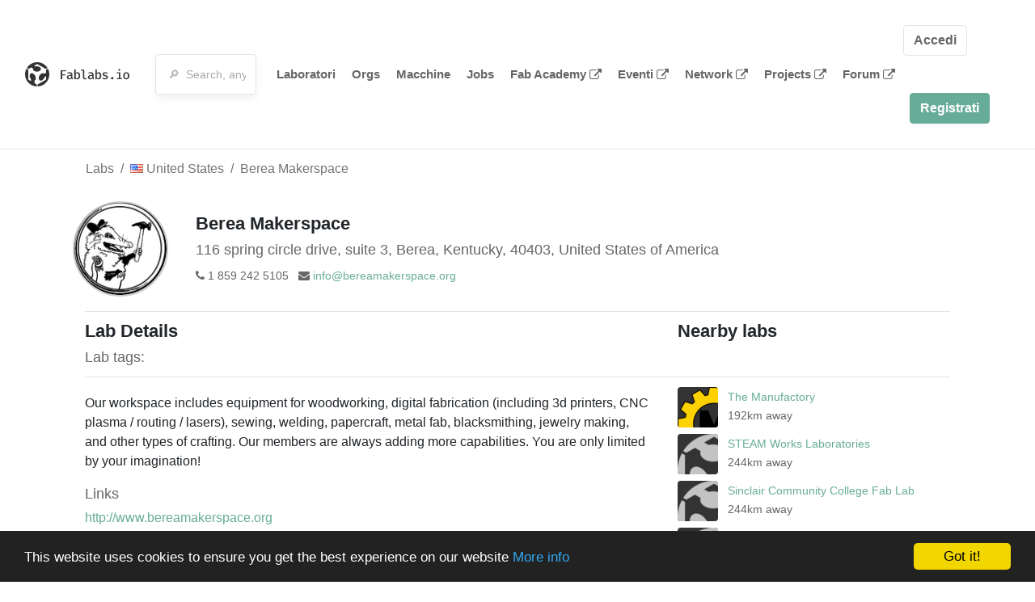

--- FILE ---
content_type: text/html; charset=utf-8
request_url: https://www.fablabs.io/labs/BereaMakerspace?locale=it
body_size: 16174
content:
<!DOCTYPE html>
<html lang='en' xmlns='http://www.w3.org/1999/xhtml' xmlns:fb='http://www.facebook.com/2008/fbml' xmlns:og='http://ogp.me/ns#'>
<head>
<title>Berea Makerspace | FabLabs</title>
<base target='_parent'>
<meta charset='utf-8'>
<meta content='width=device-width, initial-scale=1.0, user-scalable=no' name='viewport'>
<meta content='Berea Makerspace | FabLabs' property='og:title'>
<meta content='FabLabs.io - The Fab Lab Network' property='og:site_name'>
<meta content='https://www.fablabs.io/labs/BereaMakerspace?locale=it' property='og:url'>
<meta content='/media/W1siZiIsIjIwMjMvMDgvMTcvMjMvNTkvMTkvZGYyNGZiMzctYWQ5My00Mzk0LTg2ZGItYzUxNzJmY2E5YWM4L2JlcmVhK21ha2Vyc3BhY2UrbG9nby01NzE3NTMzNC5wbmciXSxbInAiLCJ0aHVtYiIsIjMwMHgzMDAiXV0/berea%2Bmakerspace%2Blogo-57175334.png?sha=f3c98ba32f628a49' property='og:image'>
<meta content='Our workspace includes equipment for woodworking, digital fabrication (including 3d printers, CNC plasma / routing / lasers), sewing, welding, papercraft, metal fab, blacksmithing, jewelry making, and other types of crafting. Our members are always adding more capabilities. You are only limited by your imagination! ' property='og:description'>

<meta content='1349222175' property='fb:admins'>
<script src="/assets/application-d4eb1143ec3b3c51d4bccb86bcf9df169c12d2899a7b9e34d6df42111af7af4e.js" data-turbolinks-track="true"></script>
<link href='https://www.fablabs.io/labs/BereaMakerspace' rel='canonical'>
<link href='https://api.mapbox.com/mapbox.js/v3.0.1/mapbox.css' rel='stylesheet'>
<script src="https://api.mapbox.com/mapbox.js/v3.0.1/mapbox.js"></script>
<!-- Load chartkick + char.js bundle via CDN -->
<script src="https://cdnjs.cloudflare.com/ajax/libs/chartkick/2.3.0/chartkick.js" integrity="sha512-vb5WQQcLnuPF84N6gRb9OBxe9AvY+rb04YwZIf66g7GImHwUv/u/gILQGrHRdW9BLideA5cA4OZbrFyWjswIcA==" crossorigin="anonymous"></script>
<script src="https://cdnjs.cloudflare.com/ajax/libs/Chart.js/2.9.4/Chart.bundle.js" integrity="sha512-zO8oeHCxetPn1Hd9PdDleg5Tw1bAaP0YmNvPY8CwcRyUk7d7/+nyElmFrB6f7vg4f7Fv4sui1mcep8RIEShczg==" crossorigin="anonymous"></script>
<link rel="stylesheet" media="screen" href="//fonts.googleapis.com/css?family=Open+Sans:400|Montserrat" />
<link rel="stylesheet" media="all" href="/assets/application-62dee59ac43e0fc907d0a04814078fc2fbe0e3f088ffb009c21c635cebdd9553.css" data-turbolinks-track="true" />
<link href='/humans.txt' rel='author' type='text/plain'>
<meta name="csrf-param" content="authenticity_token" />
<meta name="csrf-token" content="HEmHIYr6jo84MJYu4skOjURTaiBB8Uvi24tVbU52vxjT3hoXt4+ifu6SFidlCRd+mFOOXcN++iMnfDStr62EYQ==" />
<!-- Hotjar Tracking Code for https://fablabs.io/ -->
<script>
  (function(h,o,t,j,a,r){
    h.hj=h.hj||function(){(h.hj.q=h.hj.q||[]).push(arguments)};
      h._hjSettings={hjid:2282890,hjsv:6};
        a=o.getElementsByTagName('head')[0];
        r=o.createElement('script');r.async=1;
        r.src=t+h._hjSettings.hjid+j+h._hjSettings.hjsv;
        a.appendChild(r);
    })(window,document,'https://static.hotjar.com/c/hotjar-','.js?sv=');
</script>

</head>

<body class='production c-labs a-show '>

<nav class='navbar navbar-custom navbar-expand-lg' role='navigation'>
<div class='container-fluid'>
<a class="navbar-brand" href="/"><img alt="fablabs.io" src="/assets/logo-78c5ba6a9895eaf5debdd08d9856b62703ebf0658507f6972742505cb1f75a7b.svg" />
</a><button aria-controls='navbar' aria-expanded='false' aria-label='Toggle navigation' class='mt-0 navbar-toggler' data-target='#navbar' data-toggle='collapse' type='button'>
<i class='fa fa-bars fa-lg'></i>
</button>
<div class='collapse navbar-collapse' id='navbar'>
<form class="navbar-form" action="/search" accept-charset="UTF-8" method="get"><input name="utf8" type="hidden" value="&#x2713;" /><div class='form-group container-fluid mb-0'>
<input type="text" name="query" id="search-box" class="form-control" autocomplete="off" placeholder="🔎  Search, anything" />
</div>
</form><ul class='navbar-nav'>
<li class='nav-item'>
<a class="nav-link" href="/labs">Laboratori</a>
</li>
<li class='nav-item'>
<a class="nav-link" href="/organizations">Orgs</a>
</li>
<li class='nav-item'>
<a class="nav-link" href="/machines">Macchine</a>
</li>
<li class='nav-item'>
<a class="nav-link" href="/jobs">Jobs</a>
</li>
<li class='nav-item'>
<a target="_blank" class="nav-link" href="https://fabacademy.org/">Fab&nbsp;Academy
<i class="fa fa-external-link ml-1"></i>
</a></li>
<li class='nav-item'>
<a target="_blank" class="nav-link" href="https://fabevent.org/">Eventi
<i class="fa fa-external-link ml-1"></i>
</a></li>
<li class='nav-item'>
<a target="_blank" class="nav-link" href="https://live.fablabs.io/">Network
<i class="fa fa-external-link ml-1"></i>
</a></li>
<li class='nav-item'>
<a target="_blank" class="nav-link" href="https://projects.fablabs.io">Projects
<i class="fa fa-external-link ml-1"></i>
</a></li>
<li class='nav-item'>
<a target="_blank" class="nav-link" href="https://forum.fablabs.io">Forum
<i class="fa fa-external-link ml-1"></i>
</a></li>
</ul>
<ul class='nav navbar-nav ml-auto'>
<li class='navbar-btn'>
<a class="btn btn-default w-100" href="/signin">Accedi</a>
</li>
<li class='navbar-btn'>
<a class="btn btn-primary w-100" href="/signup">Registrati</a>
</li>
<li class='navbar-btn'></li>
</ul>
</div>
</div>
</nav>

<div id='main'>
<div class='container' itemscope itemtype='http://data-vocabulary.org/Organization'>
<div class='row'>
<ol class='breadcrumb'>
<li class='breadcrumb-item'>
<a href="/labs">Labs</a>
</li>
<li class='breadcrumb-item'>
<a href="/labs?q%5Bcountry_code_eq%5D=US"><span class='flag flag-us'></span>
United States
<span class='microdata' itemprop='country'>US</span>
</a></li>
<li class='breadcrumb-item'>
<a href="/labs/BereaMakerspace">Berea Makerspace</a>
</li>
</ol>

</div>
<div class='row'>
<div class='bio col-12'><div class='row'>
<div class='mr-4 float-left'>
<a href="/labs/BereaMakerspace"><img class="big avatar" itemprop="logo" src="/media/W1siZiIsIjIwMjMvMDgvMTcvMjMvNTkvMTkvZGYyNGZiMzctYWQ5My00Mzk0LTg2ZGItYzUxNzJmY2E5YWM4L2JlcmVhK21ha2Vyc3BhY2UrbG9nby01NzE3NTMzNC5wbmciXSxbInAiLCJ0aHVtYiIsIjExOHgxMTgjIl1d/berea%2Bmakerspace%2Blogo-57175334.png?sha=48f4aa017bbbffa3" />
</a></div>
<div class='pt-2 float-left'>
<div class='text-large' itemprop='name'>Berea Makerspace</div>
<div class='microdata' itemprop='url'>https://www.fablabs.io/labs/BereaMakerspace</div>
<div class='lab-contact-details'>
<h5>
<div class='lab-address' itemprop='address'>116 spring circle drive, suite 3, Berea, Kentucky, 40403, United States of America</div>
</h5>
<div class='text-small'>
<span class='lab-phone mr-2'>
<span class='fa fa-phone'></span>
<span itemprop='telephone'>1 859 242 5105</span>
</span>
<span class='lab-email'>
<span class='fa fa-envelope'></span>
<span itemprop='email'><a href="mailto:info@bereamakerspace.org">info@bereamakerspace.org</a></span>
<div class='ml-auto mt-3'></div>
</span>
</div>
</div>
</div>
</div>
</div>
</div>
<div class='divider mt-3'></div>
<div class='row'>
<div class='col-lg-8'>
<div class='text-large'>Lab Details</div>
<h5>Lab tags:</h5>

</div>
<div class='col-lg-4'>
<div class='text-large'>
Nearby labs
</div>
</div>
</div>
<div class='divider'></div>
<div class='row'>
<div class='col-lg-8'>
<div class='lab-description' itemprop='description'><p>Our workspace includes equipment for woodworking, digital fabrication (including 3d printers, CNC plasma / routing / lasers), sewing, welding, papercraft, metal fab, blacksmithing, jewelry making, and other types of crafting. Our members are always adding more capabilities. You are only limited by your imagination! </p></div>
<h5>Links</h5>
<ul class='lab-links'>
<li class='lab-link'>
<a target="_blank" href="http://www.bereamakerspace.org"><span class='url' itemprop='sameAs'>http://www.bereamakerspace.org</span>
</a></li>
</ul>

<div class='text-large'>
Lab Capabilities
</div>
<ul class='capabilities'>
<li>Stampa 3D</li>
<li>Fresatura CNC</li>
<li>Incisione e taglio laser</li>
<li>Taglio vinile</li>
</ul>

</div>
<div class='col-lg-4 sidebar'>
<div class='list-item-small-wrapper'>
<a class="list-item-small-image" href="/labs/themanufactory"><img src="/media/W1siZiIsIjIwMTkvMTAvMzAvMjAvNTgvMzgvMTZlNThkZmItMTFhOC00OGFhLWJiMjAtYmU0ZDBiZTU1MTFlL01hbnVmYWN0b3J5X0dlYXJfMkMucG5nIl0sWyJwIiwidGh1bWIiLCI5MHg5MCMiXV0/Manufactory_Gear_2C.png?sha=a8963d8acae11df3" />
</a><div class='list-item-small-content'>
<a class="text-medium" href="/labs/themanufactory">The Manufactory</a>
<div class='text-small'>192km away</div>
</div>
</div>
<div class='list-item-small-wrapper'>
<a class="list-item-small-image" href="/labs/STEAMWorksLabs"><img src="/media/W1siZmYiLCJwdWJsaWMvZGVmYXVsdC1sYWItYXZhdGFyLnBuZyJdLFsicCIsInRodW1iIiwiOTB4OTAjIl1d/default-lab-avatar.png?sha=128f970e6eb82921" />
</a><div class='list-item-small-content'>
<a class="text-medium" href="/labs/STEAMWorksLabs">STEAM Works Laboratories</a>
<div class='text-small'>244km away</div>
</div>
</div>
<div class='list-item-small-wrapper'>
<a class="list-item-small-image" href="/labs/sinclaircommunitycollegefablab"><img src="/media/W1siZmYiLCJwdWJsaWMvZGVmYXVsdC1sYWItYXZhdGFyLnBuZyJdLFsicCIsInRodW1iIiwiOTB4OTAjIl1d/default-lab-avatar.png?sha=128f970e6eb82921" />
</a><div class='list-item-small-content'>
<a class="text-medium" href="/labs/sinclaircommunitycollegefablab">Sinclair Community College Fab Lab</a>
<div class='text-small'>244km away</div>
</div>
</div>
<div class='list-item-small-wrapper'>
<a class="list-item-small-image" href="/labs/stebbinshighschoolfablab"><img src="/media/W1siZmYiLCJwdWJsaWMvZGVmYXVsdC1sYWItYXZhdGFyLnBuZyJdLFsicCIsInRodW1iIiwiOTB4OTAjIl1d/default-lab-avatar.png?sha=128f970e6eb82921" />
</a><div class='list-item-small-content'>
<a class="text-medium" href="/labs/stebbinshighschoolfablab">Stebbins High School Fab Lab</a>
<div class='text-small'>248km away</div>
</div>
</div>
<div class='list-item-small-wrapper'>
<a class="list-item-small-image" href="/labs/fablabmiamivalleycareertechnologycenter"><img src="/media/W1siZmYiLCJwdWJsaWMvZGVmYXVsdC1sYWItYXZhdGFyLnBuZyJdLFsicCIsInRodW1iIiwiOTB4OTAjIl1d/default-lab-avatar.png?sha=128f970e6eb82921" />
</a><div class='list-item-small-content'>
<a class="text-medium" href="/labs/fablabmiamivalleycareertechnologycenter">Miami Valley Career Technology Center Fab Lab</a>
<div class='text-small'>253km away</div>
</div>
</div>

</div>
</div>
<div class='divider'></div>
<div class='row'>
<div class='col-lg-12'>
<div class='text-large'>
Employees
</div>
<div class='row mt-3'>
<div class='col-md-4'>
<div class='list-item-small-wrapper' itemscope itemtype='http://data-vocabulary.org/Person'>
<img class="list-item-small-image" src="https://gravatar.com/avatar/b8f7faf210daa4a78cd2a20a3f6ca918.png?s=150&amp;d=https%3A%2F%2Fwww.fablabs.io%2Fdefault-user-avatar.png" />
<div class='list-item-small-content'>
<a class="text-medium" href="/users/zapf"><span class='first_name' itemprop='givenName'>Jess</span>
<span class='last_name' itemprop='familyName'>Estridge</span>
</a><div class='text-small' itemprop='jobTitle'>Volunteer, Board Member</div>
</div>
</div>
</div>
</div>
<div class='container mt-3 mb-3'>
<div class='row'>
<a class="btn btn-primary" href="/labs/BereaMakerspace/employees/new"><i class="fa fa-check-square"></i>
I work here
</a></div>
</div>

</div>
</div>
<div class='divider'></div>
<div class='row'>
<div class='col-lg-12'>
<div class='text-large'>
Upcoming Events
</div>
<ul>
</ul>
<div class='container mt-3 mb-3'>
<div class='row'>
<a class="btn btn-primary" href="/labs/BereaMakerspace/events">See all events
</a></div>
</div>

</div>
</div>
</div>

</div>

    <!-- Begin Cookie Consent plugin by Silktide - http://silktide.com/cookieconsent -->
    <script type="text/javascript">
        window.cookieconsent_options = {"message":"This website uses cookies to ensure you get the best experience on our website","dismiss":"Got it!","learnMore":"More info","link":"/cookie-policy","theme":"dark-bottom"};
    </script>

    <script type="text/javascript" src="//cdnjs.cloudflare.com/ajax/libs/cookieconsent2/1.0.10/cookieconsent.min.js"></script>
    <!-- End Cookie Consent plugin -->
    
<footer>
<div class='container footer-links'>
<div class='row'>
<div class='col-md-4'>
<a href='https://distributeddesign.eu/' target='_blank'><img class="img-fluid" alt="Co-funded by the Creative Europe programme of the European Union" src="/assets/home/DDMP_Logo_EU_large_black-2c3aa7f7ded9e5eb8a33fb5cbd911784881d062599fbaf391912e6d519fa3350.png" /></a>
<br>
<a href='https://fabfoundation.org/' target='_blank'><img alt="Fab Foundation" class="img-fluid mb-3" src="/assets/home/fabfnd-5889231883a71b5cdf0e3d31b34375a00ce9f11ef0f54683e113c60248d3b93c.png" /></a>
<br>
</div>
<div class='col-md-4 mb-3'>
<ul>
<li><a href="/labs">Labs List</a></li>
<li><a href="/labs/map">Labs Map</a></li>
<li><a href="/about">About</a></li>
<li><a target="_blank" href="https://docs.fablabs.io/">API Documentation</a></li>
<li><a target="_blank" href="https://forum.fablabs.io/">Forum</a></li>
<li><a href="http://www.fabfoundation.org">The Fab Foundation</a></li>
<li><a href="/cookie-policy">Cookie Policy</a></li>
<li><a href="/privacy-policy">Privacy Policy</a></li>
<li><a href="/tos">Terms of Service</a></li>
</ul>
<br>
</div>
<div class='col-md-4 mb-3'>
<ul class='locales'>
<li><a href="/labs/BereaMakerspace?locale=de">Deutsch</a></li>
<li><a href="/labs/BereaMakerspace?locale=en">English</a></li>
<li><a href="/labs/BereaMakerspace?locale=es">Español</a></li>
<li><a href="/labs/BereaMakerspace?locale=fr">Français</a></li>
<li><a class="text-primary" href="/labs/BereaMakerspace?locale=it">Italiano</a></li>
<li><a href="/labs/BereaMakerspace?locale=nl">Nederlands</a></li>
<li><a href="/labs/BereaMakerspace?locale=pt">Português</a></li>
<li><a href="/labs/BereaMakerspace?locale=ja">日本語</a></li>
</ul>
</div>
</div>
</div>
</footer>
<!-- Global site tag (gtag.js) - Google Analytics -->
<script async src="https://www.googletagmanager.com/gtag/js?id=G-09ZXL8GBRW"></script>
<script>
  window.dataLayer = window.dataLayer || [];
  function gtag(){dataLayer.push(arguments);}
  gtag('js', new Date());
  gtag('config', 'G-09ZXL8GBRW');
</script>

<div aria-labelledby='How can we help you?' class='modal fade' id='get-help-text' role='dialog' tabindex='-1'>
<div class='modal-dialog' role='document'>
<div class='modal-content'>
<div class='modal-header'>
<h4 class='modal-title'>How can we help you?</h4>
<button aria-label='Close' class='close' data-dismiss='modal' type='button'>
<span aria-hidden='true'>×</span>
</button>
</div>
<div class='modal-body'>
<h5>Welcome to fablabs.io!</h5>
<p>
Here are few suggestions about how we can help you and how you can participate
and talk with us if you have any question or problem regarding the Fablabs.io
platform.
</p>
<hr>
<h5>Discuss with the community</h5>
<p>
You can ask for support to the administrators and the whole community
in the Fablabs.io Discuss section within the
<a href='https://forum.fablabs.io/c/site-feedback'>Site feedback category</a>.
<a href='https://forum.fablabs.io/c/site-feedback'>Site feedback category</a>
we would also love to hear your ideas and suggestions regarding Fablabs.io,
its features, development, how it works and how we can improve it.
</p>
<a class='button' href='https://forum.fablabs.io/c/site-feedback'>Discuss with the community</a>
<hr>
<h5>Help with the technical development on GitHub</h5>
<p>
If you have instead messages regarding the technical development or bugs
of the platform, we would ask you to discuss these on the Fablabs.io repositories
on GitHub (Fablabs.io is free/open source software!) at
<a href='https://github.com/fablabbcn/fablabs'>https://github.com/fablabbcn/fablabs</a>.
</p>
<a class='button' href='https://github.com/fablabbcn/fablabs'>Join the development</a>
<hr>
<h5>E-mail the administrators</h5>
<p>
If you need instead to contact the administrators of Fablabs.io, please
write to
<a href='mailto:webmasters@fablabs.io'>webmasters@fablabs.io</a>.
</p>
<a class='button' href='mailto:webmasters@fablabs.io'>Write an e-mail to the administrators</a>
</div>
</div>
</div>
</div>
<button class='get-help btn btn-primary btn-sm' data-target='#get-help-text' data-toggle='modal' type='button'>
<i class="fa fa-question-circle"></i>
Get help
</button>


</body>
</html>
